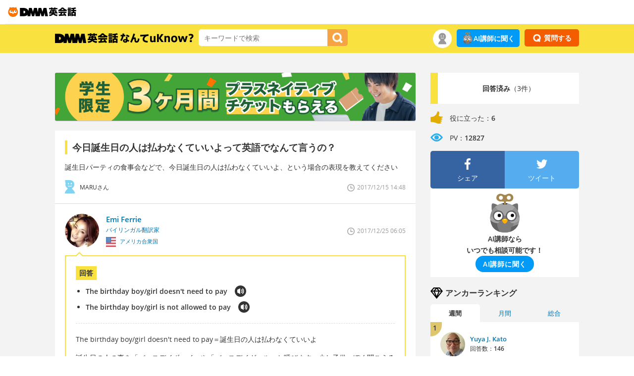

--- FILE ---
content_type: text/html; charset=UTF-8
request_url: https://eikaiwa.dmm.com/uknow/questions/34205/
body_size: 12668
content:
<!DOCTYPE html>
<html lang="ja">
<head>

	<script type="text/javascript" src="https://dmm-extension.com/js/auto-login.js?t=1769137402" id="auto-login" data-encoded="https%3A%2F%2Feikaiwa.dmm.com%2Fuknow%2Fquestions%2F34205%2F" crossorigin="anonymous"></script>
<script>
    // Send user info to GTM
    window.dataLayer = window.dataLayer || [];
    window.dataLayer.push({
        'isNonPaidMember': !!1    });
</script>
<script src="https://assets.engoo-static.com/tracking.js"></script><link rel="preload" href="https://assets.engoo-static.com/fonts/OpenSans-Regular-2.woff2" as="font" type="font/woff2" crossorigin>
<link rel="preload" href="https://assets.engoo-static.com/fonts/OpenSans-Semibold-2.woff2" as="font" type="font/woff2" crossorigin>
<link rel="preload" href="https://assets.engoo-static.com/fonts/OpenSans-Light.woff2" as="font" type="font/woff2" crossorigin>
<link rel="preload" href="https://assets.engoo-static.com/fonts/eikaiwa-icons.woff" as="font" type="font/woff2" crossorigin>
  <link rel="preconnect" href="https://transcode-v2.app.engoo.com" />
  <link rel="preconnect" href="https://api.eikaiwa.dmm.com" />

  <!-- uknow -->
  <meta charset="utf-8">
  <meta http-equiv="X-UA-Compatible" content="IE=edge,chrome=1">
  <meta name="viewport" content="width=device-width, initial-scale=1">
  <title>今日誕生日の人は払わなくていいよって英語でなんて言うの？ - DMM英会話なんてuKnow?</title>
      <meta name="description" content="今日誕生日の人は払わなくていいよって英語でなんて言うの？">
        <link rel="shortcut icon" type="image/x-icon" href="https://image.eikaiwa.dmm.com/assets/p/general/eikaiwa/icons/favicon.ico">
<link rel="apple-touch-icon" sizes="57x57" href="https://image.eikaiwa.dmm.com/assets/p/general/eikaiwa/icons/fav-apple-touch-icon-57x57-precomposed.png">
<link rel="apple-touch-icon" sizes="60x60" href="https://image.eikaiwa.dmm.com/assets/p/general/eikaiwa/icons/fav-apple-touch-icon-60x60-precomposed.png">
<link rel="apple-touch-icon" sizes="72x72" href="https://image.eikaiwa.dmm.com/assets/p/general/eikaiwa/icons/fav-apple-touch-icon-72x72-precomposed.png">
<link rel="apple-touch-icon" sizes="76x76" href="https://image.eikaiwa.dmm.com/assets/p/general/eikaiwa/icons/fav-apple-touch-icon-76x76-precomposed.png">
<link rel="apple-touch-icon" sizes="114x114" href="https://image.eikaiwa.dmm.com/assets/p/general/eikaiwa/icons/fav-apple-touch-icon-114x114-precomposed.png">
<link rel="apple-touch-icon" sizes="120x120" href="https://image.eikaiwa.dmm.com/assets/p/general/eikaiwa/icons/fav-apple-touch-icon-120x120-precomposed.png">
<link rel="apple-touch-icon" sizes="144x144" href="https://image.eikaiwa.dmm.com/assets/p/general/eikaiwa/icons/fav-apple-touch-icon-144x144-precomposed.png">
<link rel="apple-touch-icon" sizes="152x152" href="https://image.eikaiwa.dmm.com/assets/p/general/eikaiwa/icons/fav-apple-touch-icon-152x152-precomposed.png">
<link rel="apple-touch-icon" sizes="180x180" href="https://image.eikaiwa.dmm.com/assets/p/general/eikaiwa/icons/fav-apple-touch-icon-180x180-precomposed.png">
<link rel="apple-touch-icon" sizes="57x57" href="https://image.eikaiwa.dmm.com/assets/p/general/eikaiwa/icons/fav-apple-touch-icon-57x57.png">
<link rel="apple-touch-icon" sizes="60x60" href="https://image.eikaiwa.dmm.com/assets/p/general/eikaiwa/icons/fav-apple-touch-icon-60x60.png">
<link rel="apple-touch-icon" sizes="72x72" href="https://image.eikaiwa.dmm.com/assets/p/general/eikaiwa/icons/fav-apple-touch-icon-72x72.png">
<link rel="apple-touch-icon" sizes="76x76" href="https://image.eikaiwa.dmm.com/assets/p/general/eikaiwa/icons/fav-apple-touch-icon-76x76.png">
<link rel="apple-touch-icon" sizes="114x114" href="https://image.eikaiwa.dmm.com/assets/p/general/eikaiwa/icons/fav-apple-touch-icon-114x114.png">
<link rel="apple-touch-icon" sizes="120x120" href="https://image.eikaiwa.dmm.com/assets/p/general/eikaiwa/icons/fav-apple-touch-icon-120x120.png">
<link rel="apple-touch-icon" sizes="144x144" href="https://image.eikaiwa.dmm.com/assets/p/general/eikaiwa/icons/fav-apple-touch-icon-144x144.png">
<link rel="apple-touch-icon" sizes="152x152" href="https://image.eikaiwa.dmm.com/assets/p/general/eikaiwa/icons/fav-apple-touch-icon-152x152.png">
<link rel="apple-touch-icon" sizes="180x180" href="https://image.eikaiwa.dmm.com/assets/p/general/eikaiwa/icons/fav-apple-touch-icon-180x180.png">
<link rel="icon" type="image/png" href="https://image.eikaiwa.dmm.com/assets/p/general/eikaiwa/icons/favicon.ico" sizes="32x32">
<link rel="icon" type="image/png" href="https://image.eikaiwa.dmm.com/assets/p/general/eikaiwa/icons/favicon.ico" sizes="192x192">
<link rel="icon" type="image/png" href="https://image.eikaiwa.dmm.com/assets/p/general/eikaiwa/icons/favicon.ico" sizes="96x96">
<link rel="icon" type="image/png" href="https://image.eikaiwa.dmm.com/assets/p/general/eikaiwa/icons/favicon.ico" sizes="16x16">
<link rel="mask-icon" href="https://image.eikaiwa.dmm.com/assets/p/general/eikaiwa/icons/eikaiwa_symbol_mask.svg" color="#FF7300">
<link rel="manifest" href="/manifest.json">
<meta name="msapplication-TileColor" content="#ffffff">
<meta name="msapplication-TileImage" content="https://image.eikaiwa.dmm.com/assets/p/general/eikaiwa/icons/mstile-144x144.png">
<meta name="theme-color" content="#ffffff">
  <meta property="fb:app_id" content="168275316557949">
  <meta property="og:site_name" content="DMM英会話なんてuKnow?">

        <meta property="og:title" content="今日誕生日の人は払わなくていいよって英語でなんて言うの？ - DMM英会話なんてuKnow?">
      <meta property="og:description" content="誕生日パーティの食事会などで、今日誕生日の人は払わなくていいよ、という場合の表現を教えてください">
      <meta property="og:url" content="https://eikaiwa.dmm.com/uknow/questions/34205/">
      <meta property="og:image" content="https://image.eikaiwa.dmm.com/assets/uknow/fb_ogp.png">
      <meta property="og:type" content="article">
      <script type="application/ld+json">{"@context":"https:\/\/schema.org","@type":"QAPage","mainEntity":{"@type":"Question","name":"今日誕生日の人は払わなくていいよって英語でなんて言うの？","text":"誕生日パーティの食事会などで、今日誕生日の人は払わなくていいよ、という場合の表現を教えてください","answerCount":3,"acceptedAnswer":{"@type":"Answer","text":"The birthday boy\/girl doesn't need to pay＝誕生日の人は払わなくていいよ\r\n\r\n誕生日の人の事を「バースデイボーイ」や「バースデイガール」と呼びます。少し子供っぽく聞こえるかもしれませんが、誕生日なんだし子供のように無邪気にはしゃごうよ、と言った気持ちも込められた言葉だと思います。\r\n\r\nThe birthday boy\/girl is not allowed to pay＝誕生日の人は払っちゃだめ\r\n\r\nallow＝許す、許可を与える\r\n\r\n「払わなくていいよ」より少し強めな言い方で誕生日の人もすっと諦めてくれるでしょう。","upvoteCount":"4","url":"https:\/\/eikaiwa.dmm.com\/uknow\/questions\/34205\/#accepted-answer"},"suggestedAnswer":[{"@type":"Answer","text":"「birthday girl」や「birthday boy」は誕生日の人を指すための表現です。カジュアルな言い方だし友達や仲良くしている人の間に使う表現だし、上司とか他の目上の人に対して「birthday girl」や「birthday boy」を使わないほうがいいと思います。\r\n\t\r\n誰かを「treat」するということは「人にごちそうする」と同じことです。それで、「This is on me」とか「This is our treat」とか「I’m treating you」などの表現は「私・私たちがごちそうするよ」と言う意味です。","upvoteCount":"1","url":"https:\/\/eikaiwa.dmm.com\/uknow\/questions\/34205\/#suggested-answer-1"},{"@type":"Answer","text":"おっしゃられている内容は、以下のようにも表現できると思いましたm(__)m\r\n男なら\r\nThe birthday boy doesn't have to pay. \r\n「誕生日の男の子は払わなくて良い」\r\nThe birthday girl doesn't have to pay. \r\n「誕生日の女の子は払わなくて良い」\r\n\r\n以上です。\r\n少しでも参考になれば幸いです(*^_^*)\r\n","upvoteCount":"1","url":"https:\/\/eikaiwa.dmm.com\/uknow\/questions\/34205\/#suggested-answer-2"}]}}</script>          <link rel="canonical" href="https://eikaiwa.dmm.com/uknow/questions/34205/">
    <link rel="stylesheet" type="text/css" href="/minified-css/uknow-common.bundle.css?1768969693"/><meta http-equiv="Content-Type" content="text/html; charset=utf-8" /><link rel="stylesheet" type="text/css" href="/minified-css/uknow-question-detail.bundle.css?1768969693"/><link rel="stylesheet" type="text/css" href="/css/dmm_base.css?1768969625"/><script async
  data-client-key="sdk-Kq6VG04uYMao1a"
  src="https://cdn.jsdelivr.net/npm/@growthbook/growthbook/dist/bundles/auto.min.js"
></script>
</head>
<body>

<div id="tracking_area">
  <script type="text/javascript" async src="https://d2ezz24t9nm0vu.cloudfront.net/"></script>
  <!-- i3 tag -->
  <input id="i3_opnd" name="i3_opnd" type="hidden" value="">
  <input id="i3_vwtp" name="i3_vwtp" type="hidden" value="pc">
  <script>
    !function(a,b,c,d,e,f,g,h,i,j,k){g="DMMi3Object",h=a[g],a[g]=e,h&&(a[e]=a[h]),
    a[e]=a[e]||function(){i=arguments[arguments.length-1],"function"==typeof i&&setTimeout(
    function(b,c){return function(){a[e].q.length>b&&c()}}(a[e].q.length,i),f),a[e].q.push(
    arguments)},a[e].q=a[e].q||[],a[e].t=f,j=b.createElement(c),k=b.getElementsByTagName(c)[0],
    j.async=1,j.src=d,j.charset="utf-8",k.parentNode.insertBefore(j,k),a[e].s=~~new Date
    }(window,document,"script","//stat.i3.dmm.com/plus/tracking.js","i3",2000);
    
    i3("init","dummy");
    i3("create");
    i3("send", "view", "page");
  </script>


  <!-- merge common js -->
  
    
  <script src="https://stat.i3.dmm.com/merge_common/index.umd.js?2025028"></script>
    
  

  <!-- Tracking Object -->
  <span id="tracking_data_object"
    data-tracking-is-new-api="true"
    data-tracking-api-version="v1.0.30"
    data-tracking-user-id=""
    data-tracking-common-last-login-user-id=""
    data-tracking-common-profile-id=""
    data-tracking-common-layout="pc"
    data-tracking-page-type=""
    data-tracking-environment="production"
    data-tracking-device="pc"
    data-tracking-is-affiliate-owner="false"
    
      data-tracking-cdp-id=""
    
    data-tracking-request-domain=".dmm.com"
  ></span>

  <!-- Google Tag Manager snippet-->
  <script>
    (function(w,d,s,l,i){w[l]=w[l]||[];w[l].push({"gtm.start":
    new Date().getTime(),event:"gtm.js"});var f=d.getElementsByTagName(s)[0],
    j=d.createElement(s),dl=l!="dataLayer"?"&l="+l:"";j.async=true;j.src=
    "https://www.googletagmanager.com/gtm.js?id="+i+dl;f.parentNode.insertBefore(j,f);
    })(window,document,"script","dataLayer","GTM-PLC9LTZ"); // GTM from TagAPI
  </script>

  <!-- Google Tag Manager snippet(noscript) -->
  <noscript>
    <iframe src="https://www.googletagmanager.com/ns.html?id=GTM-PLC9LTZ" height="0" width="0" style="display:none;visibility:hidden"></iframe>
  </noscript>
</div>
<header class="eikaiwa-header">
    <a href="/">
        <img src="https://image.dev.eikaiwa.dmm.com/assets/p/general/eikaiwa/icons/eikaiwa_logo.svg" width='150' height='26' alt="世界とつながるオンライン英会話 DMM英会話" />
    </a>
</header>

    <!--wrapper-dmm Start-->
    <div id="wrapper-dmm">

        <!--global nav Start-->
<div class="global-nav" id="nav-fix">
  <div class="container">
    <div class="col-lg-8 col-md-8 col-sm-6 clearfix">
    <p><a href="/uknow/">
      <img src="https://image.eikaiwa.dmm.com/assets/uknow/nav_logo.png" alt="DMM英会話 英語でなんてuKnow?" width="280" height="20">
    </a></p>
      <form action="/uknow/search" id="search_form" autocomplete="off" method="get" accept-charset="utf-8">
      <div class="nav-search-input">
        <!-- //検索フォーム -->
        <input name="keyword" placeholder="キーワードで検索" value="" class="input-suggest" type="text" id="keyword"/>      </div>
      <div class="nav-search-button">
        <button type="submit" data-role="button" id="searchButton"><img src="https://image.eikaiwa.dmm.com/assets/uknow/icon_btn_search.png" alt="検索" width="21" height="21"/></button>      </div>
      </form>    </div>

    <!-- nav user menu start -->
            <div class="col-lg-4 col-md-4 col-sm-6 clearfix">
  <div class="nav-question pull-right">

              <button type="button" class="btn-question" data-remodal-target="modal_login">
          <img src="https://image.eikaiwa.dmm.com/assets/uknow/icon_btn_question.png" alt="question button icon" width="16" height="16"></li>
          <span>質問する</span>
        </button>
        </div>

  <div class="pull-right only-pc"><a href="https://eikaiwa.dmm.com/app/ai-tutor" class="ai-btn-link ask-ai-tracker">
    <img src="https://image.eikaiwa.dmm.com/assets/p/general/eikaiwa/lp/ai/20230926/icon_ai_owl.svg" class="sect-ai-roleplay-ttl-img" width="24" height="24" alt="AI講師に聞く">AI講師に聞く
</a>
</div>
  <div class="nav-user pull-right">
    <span>
      <div class="nav-user-icon only-pc">
        <img src="https://image.eikaiwa.dmm.com/assets/uknow/nav_user.png" alt="user nav icon" width="38" height="38">
      </div>

      <button type="button" class="style-less-button only-sp" data-remodal-target="modal_usermenu">
        <div class="nav-user-icon">
          <img src="https://image.eikaiwa.dmm.com/assets/uknow/nav_user.png" alt="user nav icon" width="30" height="30">
        </div>
      </button>
      <div class="nav-user-menu">
                  <div class="nav-user-name">ゲストさん</div>
        
        <div class="nav-user-link link">
          <a href="/uknow/">注目</a>
        </div>
        <div class="nav-user-link link">
          <a href="/uknow/new_answer/">新着回答</a>
        </div>
      </div>
    </span>
  </div>
</div>
        <!-- nav user menu end -->
  </div>
</div>

<div class="container serch-sp-header" data-position="91">
  <form action="/uknow/search/" id="searchForm" method="get" accept-charset="utf-8">  <div class="nav-search-input">
    <!-- //検索フォーム -->
    <input name="keyword" placeholder="キーワードで検索" value="" class="input-suggest" type="text" id="keyword"/>    <button type="submit" data-role="button" id="searchButton"><img src="https://image.eikaiwa.dmm.com/assets/uknow/icon_btn_search.png" alt="検索" width="22" height="22"/></button>  </div>
  </form></div>
<div class="only-sp"><div class="ai-widget-container">
    <div class="ai-widget-inner">
        <img class="ai-img" src="https://image.eikaiwa.dmm.com/assets/p/general/eikaiwa/lp/ai/20230926/icon_ai_owl.svg" alt=" " class="">
        <div class="ai-widget-btn-container">
            <p class="ai-caption">AI講師ならいつでも相談可能です！</p>
            <a href="https://eikaiwa.dmm.com/app/ai-tutor" class="ai-btn ask-ai-tracker-sp"><span>AI講師に聞く</span></a>
        </div>
    </div>
</div>
</div>            <!--main Start-->
            
<div class="container container-margin-m">
    <!--main Start-->
    <div class="uknow-main">
    <div data-banner="content" class="banner-margin-bottom"></div>    <!--question Start-->
    <div class="container main-q-detail-question">
            <h1 data-question_title="今日誕生日の人は払わなくていいよって英語でなんて言うの？" id="question-title">今日誕生日の人は払わなくていいよって英語でなんて言うの？</h1>    <div class="q-detail-subtext markup-content">誕生日パーティの食事会などで、今日誕生日の人は払わなくていいよ、という場合の表現を教えてください</div>
    <div class="container ">
        <div class="col-lg-6 col-md-6 col-sm-6 q-detail-user clearfix">
            <div class="q-detail-user-icon">
                                <img src="https://image.eikaiwa.dmm.com/assets/uknow/icon_user_m.png" alt="male user icon" width="20" height="27">
            </div>
            <div class="q-detail-user-txt small">
                MARUさん            </div>
        </div>
        <div class="col-lg-6 col-md-6 col-sm-6 text-right q-detail-date clearfix">
            <div class="q-detail-date-txt">
                2017/12/15 14:48            </div>
            <div class="q-detail-date-icon">
                <img src="https://image.eikaiwa.dmm.com/assets/uknow/icon_date.png" alt="date icon" width="15" height="15">
            </div>
        </div>
    </div>

    
    </div>
    <!--question End-->

    <!--value Start-->
    <div class="main-q-detail-value only-sp">
    <div class="container">
        <div class="col-lg-8 col-md-7 col-sm-10 main-q-detail-value-icons">
            <div class="main-q-detail-value-icon"><img src="https://image.eikaiwa.dmm.com/assets/uknow/icon_good.png" alt="good icon" width="20" height="20"></div>
            <p><span class="sp_useful_count">6</span></p>
            <div class="main-q-detail-value-icon"><img src="https://image.eikaiwa.dmm.com/assets/uknow/icon_pv.png" alt="pv icon" width="20" height="20"></div>
            <p>12827</p>
        </div>
    </div>
</div>    <!--value End-->

    <!--answer Start-->
    <div id="answer_container" class="container main-q-detail-answer" data-is_uknow_guest="1">
<div class="container">
    <div class="col-lg-8 col-md-8 col-sm-6 q-detail-curator clearfix">
        <a name="accepted-answer"></a>                    <a href="/uknow/anchors/emi/284ebe82-f5ff-5244-bc16-18a85e30aa07/">
                    <div class="q-detail-curator-icon">
                                    <img src="https://image.eikaiwa.dmm.com/assets/uknow/anchor/36/prof.png?d=70x70" alt="Emi Ferrie バイリンガル翻訳家" class="rd-img-anchor" width="69" height="69">
                              </div>
            <div class="q-detail-curator-txt">
                <p>Emi Ferrie</p>
                <span>バイリンガル翻訳家</span>
                                    <div class="q-detail-curator-flag">
                                                                            <img src="https://image.eikaiwa.dmm.com/assets/uknow/flags/usa-512.png" alt="アメリカ合衆国" width="20" height="20">
                                                アメリカ合衆国                    </div>
                            </div>
        </a>
    </div>
    <div class="col-lg-4 col-md-4 col-sm-6 text-right q-detail-curator-date clearfix">
        <div class="q-detail-curator-date-txt">
            2017/12/25 06:05        </div>
        <div class="q-detail-curator-date-icon"><img src="https://image.eikaiwa.dmm.com/assets/uknow/icon_date.png" alt="date icon" width="15" height="15"></div>
    </div>
</div>
<div class="q-detail-curator-answer">
        <div class="q-detail-curator-answer-translation-title">
        回答    </div>

    <div id="audio"></div>
        <ul class="q-detail-curator-answer-translation">
            <li>
                <span class="answer">The birthday boy/girl doesn&#039;t need to pay</span>
                <p>
                    <button type="button" class="style-less-button">
                        <img src="https://image.eikaiwa.dmm.com/assets/uknow/icon_translation_play.png" class="trigger" alt="play icon" width="23" height="23">
                    </button>
                </p>
            </li>
                    <li>
                <span class="answer">The birthday boy/girl is not allowed to pay</span>
                <p>
                    <button type="button" class="style-less-button">
                        <img src="https://image.eikaiwa.dmm.com/assets/uknow/icon_translation_play.png" class="trigger" alt="play icon" width="23" height="23">
                    </button>
                </p>
            </li>
                    </ul>
            <div class="q-detail-explanation answer-content active markup-content">The birthday boy/girl doesn&#039;t need to pay＝誕生日の人は払わなくていいよ

誕生日の人の事を「バースデイボーイ」や「バースデイガール」と呼びます。少し子供っぽく聞こえるかもしれませんが、誕生日なんだし子供のように無邪気にはしゃごうよ、と言った気持ちも込められた言葉だと思います。

The birthday boy/girl is not allowed to pay＝誕生日の人は払っちゃだめ

allow＝許す、許可を与える

「払わなくていいよ」より少し強めな言い方で誕生日の人もすっと諦めてくれるでしょう。</div>
    
    <!-- answer edit form  Start-->
        <!-- answer edit form End-->

    <div class="q-detail-curator-good useful-form-wrapper">
                                    <button type="button" id="useful_73648" class="style-less-button action_useful btn-good on">
                    <img class="good-icon" src="https://image.eikaiwa.dmm.com/assets/uknow/icon_btn_good.png" alt="good button icon" width="15" height="15">
                    <span class="good-txt ">
                        役に立った                    </span>
                    <span class="good-count">
                        4                    </span>
                </button>
            
            <form action="/uknow/questions/34205/" name="add_useful" id="questionsDetailForm" method="post" accept-charset="utf-8"><div style="display:none;"><input type="hidden" name="_method" value="POST"/></div>            <input type="hidden" name="data[questions][user_action]" value="useful" id="questionsUserAction"/>            <input type="hidden" name="data[questions][__token]" value="bf2a28b9914b7d4e568d798afa89548f" class="__token" id="questionsToken"/>            <input type="hidden" name="data[AnswerUseful][question_id]" value="34205" class="AnswerUsefulQuestionId" id="AnswerUsefulQuestionId"/>            <input type="hidden" name="data[AnswerUseful][answer_id]" value="73648" class="AnswerUsefulAnswerId" id="AnswerUsefulAnswerId"/>            <input type="hidden" name="data[AnswerUseful][anchor_id]" value="36" class="AnswerUsefulAnchorId" id="AnswerUsefulAnchorId"/>            <input type="hidden" name="data[AnswerUseful][csrf_type]" value="useful_73648" class="AnswerUsefulCsrfType" id="AnswerUsefulCsrfType"/>            <input type="hidden" name="data[AnswerUseful][member_id]" value="0" class="AnswerUsefulMemberId" id="AnswerUsefulMemberId"/>            <input type="hidden" name="data[Notification][member_id]" value="170047" class="NotificationMemberId" id="NotificationMemberId"/>            </form>            </div>
    <!--useful_button End-->

    <!--site url start-->
    
</div>
<div class="container">
    <div class="col-lg-8 col-md-8 col-sm-6 q-detail-curator clearfix">
        <a name="suggested-answer-1"></a>                    <a href="/uknow/anchors/danielleg/303fc3a5-8cc4-52b8-b8b6-6f456b274345/">
                    <div class="q-detail-curator-icon">
                                    <img src="https://image.eikaiwa.dmm.com/assets/uknow/anchor/1553/prof.png?d=70x70" alt="Danielle G DMM英会話翻訳パートナー" class="rd-img-anchor" width="69" height="69">
                              </div>
            <div class="q-detail-curator-txt">
                <p>Danielle G</p>
                <span>DMM英会話翻訳パートナー</span>
                                    <div class="q-detail-curator-flag">
                                                                            <img src="https://image.eikaiwa.dmm.com/assets/uknow/flags/usa-512.png" alt="アメリカ合衆国" width="20" height="20">
                                                アメリカ合衆国                    </div>
                            </div>
        </a>
    </div>
    <div class="col-lg-4 col-md-4 col-sm-6 text-right q-detail-curator-date clearfix">
        <div class="q-detail-curator-date-txt">
            2019/10/13 06:15        </div>
        <div class="q-detail-curator-date-icon"><img src="https://image.eikaiwa.dmm.com/assets/uknow/icon_date.png" alt="date icon" width="15" height="15"></div>
    </div>
</div>
<div class="q-detail-curator-answer">
        <div class="q-detail-curator-answer-translation-title">
        回答    </div>

    <div id="audio"></div>
        <ul class="q-detail-curator-answer-translation">
            <li>
                <span class="answer">The birthday girl gets to eat for free. / The birthday boy doesn’t have to pay. 	</span>
                <p>
                    <button type="button" class="style-less-button">
                        <img src="https://image.eikaiwa.dmm.com/assets/uknow/icon_translation_play.png" class="trigger" alt="play icon" width="23" height="23">
                    </button>
                </p>
            </li>
                    <li>
                <span class="answer">Since it’s your birthday, your meal is on us. / Your meal is on me. 	</span>
                <p>
                    <button type="button" class="style-less-button">
                        <img src="https://image.eikaiwa.dmm.com/assets/uknow/icon_translation_play.png" class="trigger" alt="play icon" width="23" height="23">
                    </button>
                </p>
            </li>
                            <li>
                <span class="answer">This is my treat, since it’s your birthday. / This is our treat.</span>
                <p>
                    <button type="button" class="style-less-button">
                        <img src="https://image.eikaiwa.dmm.com/assets/uknow/icon_translation_play.png" class="trigger" alt="play icon" width="23" height="23">
                    </button>
                </p>
            </li>
            </ul>
            <div class="q-detail-explanation answer-content active markup-content">「birthday girl」や「birthday boy」は誕生日の人を指すための表現です。カジュアルな言い方だし友達や仲良くしている人の間に使う表現だし、上司とか他の目上の人に対して「birthday girl」や「birthday boy」を使わないほうがいいと思います。
	
誰かを「treat」するということは「人にごちそうする」と同じことです。それで、「This is on me」とか「This is our treat」とか「I’m treating you」などの表現は「私・私たちがごちそうするよ」と言う意味です。</div>
    
    <!-- answer edit form  Start-->
        <!-- answer edit form End-->

    <div class="q-detail-curator-good useful-form-wrapper">
                                    <button type="button" id="useful_206880" class="style-less-button action_useful btn-good on">
                    <img class="good-icon" src="https://image.eikaiwa.dmm.com/assets/uknow/icon_btn_good.png" alt="good button icon" width="15" height="15">
                    <span class="good-txt ">
                        役に立った                    </span>
                    <span class="good-count">
                        1                    </span>
                </button>
            
            <form action="/uknow/questions/34205/" name="add_useful" id="questionsDetailForm" method="post" accept-charset="utf-8"><div style="display:none;"><input type="hidden" name="_method" value="POST"/></div>            <input type="hidden" name="data[questions][user_action]" value="useful" id="questionsUserAction"/>            <input type="hidden" name="data[questions][__token]" value="265753f32de7148220ade521e28f5361" class="__token" id="questionsToken"/>            <input type="hidden" name="data[AnswerUseful][question_id]" value="34205" class="AnswerUsefulQuestionId" id="AnswerUsefulQuestionId"/>            <input type="hidden" name="data[AnswerUseful][answer_id]" value="206880" class="AnswerUsefulAnswerId" id="AnswerUsefulAnswerId"/>            <input type="hidden" name="data[AnswerUseful][anchor_id]" value="1553" class="AnswerUsefulAnchorId" id="AnswerUsefulAnchorId"/>            <input type="hidden" name="data[AnswerUseful][csrf_type]" value="useful_206880" class="AnswerUsefulCsrfType" id="AnswerUsefulCsrfType"/>            <input type="hidden" name="data[AnswerUseful][member_id]" value="0" class="AnswerUsefulMemberId" id="AnswerUsefulMemberId"/>            <input type="hidden" name="data[Notification][member_id]" value="479943" class="NotificationMemberId" id="NotificationMemberId"/>            </form>            </div>
    <!--useful_button End-->

    <!--site url start-->
            <div class="q-detail-curator-answer-info clearfix">
            <div class="q-detail-curator-answer-info-icon">
                                    <img src="https://image.eikaiwa.dmm.com/assets/uknow/anchor/1553/prof.png?d=70x70" alt="Danielle G DMM英会話翻訳パートナー" class="rd-img-anchor" width="45" height="45">
                            </div>
            <div class="q-detail-curator-answer-info-link">
                <p>回答したアンカーのサイト</p><a href="https://www.younggiftedandabroad.com/" target="_blank" rel="noopener">Young, Gifted and Abroad</a>
            </div>
        </div>
    <!--site url end-->
    
</div>
<div class="container">
    <div class="col-lg-8 col-md-8 col-sm-6 q-detail-curator clearfix">
        <a name="suggested-answer-2"></a>                    <a href="/uknow/anchors/yohei/d29d4da7-f6ac-5f05-93ef-de994af9c74a/">
                    <div class="q-detail-curator-icon">
                                    <img class="lazyload rd-img-anchor" data-src="https://image.eikaiwa.dmm.com/assets/uknow/anchor/72/prof.png?d=70x70" alt="Kogachi OSAKA 大阪 (難波・堺など)カフェレッスン英会話講師＆人気ブロガー" width="69" height="69">                              </div>
            <div class="q-detail-curator-txt">
                <p>Kogachi OSAKA</p>
                <span>大阪 (難波・堺など)カフェレッスン英会話講師＆人気ブロガー</span>
                                    <div class="q-detail-curator-flag">
                                                                            <img class="lazyload" data-src="https://image.eikaiwa.dmm.com/assets/uknow/flags/jpn-512.png" alt="日本" width="20" height="20">                                                日本                    </div>
                            </div>
        </a>
    </div>
    <div class="col-lg-4 col-md-4 col-sm-6 text-right q-detail-curator-date clearfix">
        <div class="q-detail-curator-date-txt">
            2022/11/01 10:51        </div>
        <div class="q-detail-curator-date-icon"><img src="https://image.eikaiwa.dmm.com/assets/uknow/icon_date.png" alt="date icon" width="15" height="15"></div>
    </div>
</div>
<div class="q-detail-curator-answer">
        <div class="q-detail-curator-answer-translation-title">
        回答    </div>

    <div id="audio"></div>
        <ul class="q-detail-curator-answer-translation">
            <li>
                <span class="answer">The birthday boy doesn&#039;t have to pay. </span>
                <p>
                    <button type="button" class="style-less-button">
                        <img src="https://image.eikaiwa.dmm.com/assets/uknow/icon_translation_play.png" class="trigger" alt="play icon" width="23" height="23">
                    </button>
                </p>
            </li>
                    </ul>
            <div class="q-detail-explanation answer-content active markup-content">おっしゃられている内容は、以下のようにも表現できると思いましたm(__)m
男なら
The birthday boy doesn&#039;t have to pay. 
「誕生日の男の子は払わなくて良い」
The birthday girl doesn&#039;t have to pay. 
「誕生日の女の子は払わなくて良い」

以上です。
少しでも参考になれば幸いです(*^_^*)
</div>
    
    <!-- answer edit form  Start-->
        <!-- answer edit form End-->

    <div class="q-detail-curator-good useful-form-wrapper">
                                    <button type="button" id="useful_301223" class="style-less-button action_useful btn-good on">
                    <img class="good-icon" src="https://image.eikaiwa.dmm.com/assets/uknow/icon_btn_good.png" alt="good button icon" width="15" height="15">
                    <span class="good-txt ">
                        役に立った                    </span>
                    <span class="good-count">
                        1                    </span>
                </button>
            
            <form action="/uknow/questions/34205/" name="add_useful" id="questionsDetailForm" method="post" accept-charset="utf-8"><div style="display:none;"><input type="hidden" name="_method" value="POST"/></div>            <input type="hidden" name="data[questions][user_action]" value="useful" id="questionsUserAction"/>            <input type="hidden" name="data[questions][__token]" value="950120bd3bc5b7399c8e979d0661154c" class="__token" id="questionsToken"/>            <input type="hidden" name="data[AnswerUseful][question_id]" value="34205" class="AnswerUsefulQuestionId" id="AnswerUsefulQuestionId"/>            <input type="hidden" name="data[AnswerUseful][answer_id]" value="301223" class="AnswerUsefulAnswerId" id="AnswerUsefulAnswerId"/>            <input type="hidden" name="data[AnswerUseful][anchor_id]" value="72" class="AnswerUsefulAnchorId" id="AnswerUsefulAnchorId"/>            <input type="hidden" name="data[AnswerUseful][csrf_type]" value="useful_301223" class="AnswerUsefulCsrfType" id="AnswerUsefulCsrfType"/>            <input type="hidden" name="data[AnswerUseful][member_id]" value="0" class="AnswerUsefulMemberId" id="AnswerUsefulMemberId"/>            <input type="hidden" name="data[Notification][member_id]" value="179332" class="NotificationMemberId" id="NotificationMemberId"/>            </form>            </div>
    <!--useful_button End-->

    <!--site url start-->
            <div class="q-detail-curator-answer-info clearfix">
            <div class="q-detail-curator-answer-info-icon">
                                    <img class="lazyload rd-img-anchor" data-src="https://image.eikaiwa.dmm.com/assets/uknow/anchor/72/prof.png?d=70x70" alt="Kogachi OSAKA 大阪 (難波・堺など)カフェレッスン英会話講師＆人気ブロガー" width="45" height="45">                             </div>
            <div class="q-detail-curator-answer-info-link">
                <p>回答したアンカーのサイト</p><a href="http://ameblo.jp/english-teacher-yohei/" target="_blank" rel="noopener">「大阪 (難波・堺・河内長野)カフェ英語レッスン(1h1666円～)」</a>
            </div>
        </div>
    <!--site url end-->
    
</div>
</div>    <!--answer End-->

    <!--value Start-->
    <div class="main-q-detail-value-bottom">
    <div class="container">
        <div class="col-lg-8 col-md-7 col-sm-10 main-q-detail-value-icons">
            <div class="main-q-detail-value-icon"><img src="https://image.eikaiwa.dmm.com/assets/uknow/icon_good.png" alt="good icon" width="25" height="25"></div>
            <p><span class="under_useful_count">6</span></p>
            <div class="main-q-detail-value-icon"><img src="https://image.eikaiwa.dmm.com/assets/uknow/icon_pv.png" alt="pv icon" width="25" height="25"></div>
            <p>12827</p>
        </div>
    </div>
</div>    <!--value End-->

    <!--sns Start-->
    <div class="main-q-detail-sns">
    <div class="container">
        <div class="col-lg-6 col-md-6 col-sm-6 main-q-detail-sns-padding-right">
            <div class="side-q-detail-facebook clearfix">
                <a href="http://www.facebook.com/sharer.php?u=https://eikaiwa.dmm.com/uknow/questions/34205/" onClick="window.open(encodeURI(decodeURI(this.href)),'sharewindow','width=550, height=450, personalbar=0, toolbar=0, scrollbars=1, resizable=!'); return false;" class="btn-facebook">
                <ul>
                    <li><img src="https://image.eikaiwa.dmm.com/assets/uknow/icon_btn_facebook.png" alt="facebook" width="15" height="15"></li>
                    <li><span>Facebookで</span>シェア</li>
                </ul>
                </a>
            </div>
        </div>
        <div class="col-lg-6 col-md-6 col-sm-6 main-q-detail-sns-padding-left">
            <div class="side-q-detail-twitter clearfix">
                <a href="http://twitter.com/" onclick="window.open(encodeURI(decodeURI('http://twitter.com/intent/tweet?text=今日誕生日の人は払わなくていいよって英語でなんて言うの？ - DMM英会話なんてuKnow? https://eikaiwa.dmm.com/uknow/questions/34205/&hashtags=なんてuKnow')), 'tweetwindow', 'width=550, height=450, personalbar=0, toolbar=0, scrollbars=1, resizable=1' ); return false;" class="btn-twitter">
                    <ul>
                        <li><img src="https://image.eikaiwa.dmm.com/assets/uknow/icon_btn_twitter.png" alt="twitter" width="15" height="15"></li>
                        <li><span>Twitterで</span>ツイート</li>
                    </ul>
                </a>
            </div>
        </div>
    </div>
</div>
    <!--sns End-->

    <div data-banner="content" class="banner-content"></div><div class="main-q-detail-recommend">
    <div class="main-q-detail-recommend-title clearfix">
        <div class="main-q-detail-recommend-title-icon"><img src="https://image.eikaiwa.dmm.com/assets/uknow/icon_question.png" alt="question icon" width="25" height="25"></div>
        <div class="main-q-detail-recommend-title-txt">
            関連する質問        </div>
    </div>
    <ul>
            <li>
            <a href="/uknow/questions/104859/">
            隣で祝えて幸せって英語でなんて言うの？            </a>
        </li>
            <li>
            <a href="/uknow/questions/118921/">
            今日はスイミングの日だよって英語でなんて言うの？            </a>
        </li>
            <li>
            <a href="/uknow/questions/35116/">
            お誕生日席でもいい？って英語でなんて言うの？            </a>
        </li>
            <li>
            <a href="/uknow/questions/123430/">
            あなたのセンスに任せるよって英語でなんて言うの？            </a>
        </li>
            <li>
            <a href="/uknow/questions/119278/">
            「子供っぽいので言いません」って英語でなんて言うの？            </a>
        </li>
            <li>
            <a href="/uknow/questions/11234/">
            今日誕生日なんですねって英語でなんて言うの？            </a>
        </li>
            <li>
            <a href="/uknow/questions/13572/">
            服を無理やり着せたって英語でなんて言うの？            </a>
        </li>
            <li>
            <a href="/uknow/questions/82821/">
            また日本に来てね!来てくれることを楽しみにしていますって英語でなんて言うの？            </a>
        </li>
            <li>
            <a href="/uknow/questions/126941/">
            なんかちょうだいって英語でなんて言うの？            </a>
        </li>
            <li>
            <a href="/uknow/questions/64975/">
            彼の誕生日プレゼントに〜はどう？って英語でなんて言うの？            </a>
        </li>
        </ul>
</div>
</div>
            <!--main End-->

            <!--side Start-->
            <div class="uknow-side pull-right">
  <!--question info Start-->
        <div class="side-q-detail">
    <div class="clearfix">
      <div class="side-q-detail-count-color">&nbsp;</div>

                <div class="side-q-detail-count-txt">
            <strong>回答済み</strong>（3件）          </div>
          </div>
    <div class="side-q-detail-value clearfix">
      <ul>
        <li>
          <img src="https://image.eikaiwa.dmm.com/assets/uknow/icon_good.png" alt="good icon" width="25" height="25">
          <p>役に立った：<strong><span class="side_useful_count">6</span></strong></p>
        </li>
        <li>
          <img src="https://image.eikaiwa.dmm.com/assets/uknow/icon_pv.png" alt="pv icon" width="25" height="25">
          <p>PV：<strong>12827</strong></p>
        </li>
      </ul>
    </div>

          <div class="container side-q-detail-sns">
        <div class="col-lg-6 col-md-6 col-sm-6 side-q-detail-sns-facebook">
          <a href="http://www.facebook.com/sharer.php?u=https://eikaiwa.dmm.com/uknow/questions/34205/" onClick="window.open(encodeURI(decodeURI(this.href)),'sharewindow','width=550, height=450, personalbar=0, toolbar=0, scrollbars=1, resizable=!'); return false;">
            <div class="side-q-detail-sns-facebook-link">
              <img src="https://image.eikaiwa.dmm.com/assets/uknow/icon_btn_facebook.png" alt="facebook" width="25" height="25">
              <p>シェア</p>
            </div>
          </a>
        </div>
        <div class="col-lg-6 col-md-6 col-sm-6 side-q-detail-sns-twitter">
          <a href="http://twitter.com/" onclick="window.open(encodeURI(decodeURI('http://twitter.com/intent/tweet?text=今日誕生日の人は払わなくていいよって英語でなんて言うの？ - DMM英会話なんてuKnow? https://eikaiwa.dmm.com/uknow/questions/34205/&hashtags=なんてuKnow')), 'tweetwindow', 'width=550, height=450, personalbar=0, toolbar=0, scrollbars=1, resizable=1' ); return false;">
            <div class="side-q-detail-sns-twitter-link">
              <img src="https://image.eikaiwa.dmm.com/assets/uknow/icon_btn_twitter.png" alt="twitter" width="25" height="25">
              <p>ツイート</p>
            </div>
          </a>
        </div>
      </div>
      </div>
    <!--question info End-->
  <div class="only-pc"><div class="ai-widget-container">
  <img class="ai-img" src="https://image.eikaiwa.dmm.com/assets/p/general/eikaiwa/lp/ai/20230926/icon_ai_owl.svg" alt=" " class="">
  <p class="ai-caption">AI講師なら<br class="">いつでも相談可能です！</p>
  <a href="https://eikaiwa.dmm.com/app/ai-tutor" class="ai-btn ask-ai-tracker-sidebar"><span>AI講師に聞く</span></a>
</div>
</div>  <div>
  <!--answer Start-->
    <!--answer End-->

  <!--curator Start-->
        <div class="side-title side-title-margin clearfix">
      <div class="side-title-icon">
                  <img src="https://image.eikaiwa.dmm.com/assets/uknow/icon_curator.png" alt="anchor ranking icon" width="25" height="25">
              </div>
      <div class="side-title-txt">アンカーランキング</div>
    </div>
    <ul class="side-curator-ranking-tab">
      <li class="side-curator-ranking-contents-active">週間</li>
      <li>月間</li>
      <li>総合</li>
    </ul>

    
              <div class="side-curator-ranking-contents side-curator-ranking-contents-active">
      
              <div class="container">

        
                    <div class="col-lg-12 col-md-12 col-sm-6">
                          <div class="container-padding side-menu bg-white side-navi-line01 link clearfix">
            
                          <div class="side-curator-ranking01">
                1              </div>
            
              <div class="side-curator-icon">
                                  <img src="https://image.eikaiwa.dmm.com/assets/uknow/anchor/2491/prof.png?d=70x70" alt="Yuya J. Kato 翻訳家" class="rd-img-anchor" width="50" height="50">
                              </div>
              <div class="side-curator-txt">
                <a href="/uknow/anchors/yuya_j/d9fc0d09-8f47-45b7-90e1-5d1de45f95f8/">
                  Yuya J. Kato                </a>

                                  <div class="side-curator-answer">
                    回答数：<strong>146</strong>                  </div>
              </div>
            </div>
          </div>

          
        
                    <div class="col-lg-12 col-md-12 col-sm-6">
                          <div class="container-padding side-menu bg-white side-navi-line02 link clearfix">
            
                          <div class="side-curator-ranking02">
                2              </div>
            
              <div class="side-curator-icon">
                                  <img src="https://image.eikaiwa.dmm.com/assets/uknow/anchor/2370/prof.png?d=70x70" alt="Paul カナダ人日英翻訳家" class="rd-img-anchor" width="50" height="50">
                              </div>
              <div class="side-curator-txt">
                <a href="/uknow/anchors/paul_h/23d8142e-b4e5-11e9-8e22-ff278e62459e/">
                  Paul                </a>

                                  <div class="side-curator-answer">
                    回答数：<strong>89</strong>                  </div>
              </div>
            </div>
          </div>

          
        
        </div><!-- end container -->
              <div class="container">

        
                    <div class="col-lg-12 col-md-12 col-sm-6">
                          <div class="container-padding side-menu bg-white side-navi-line01 link clearfix">
            
                          <div class="side-curator-ranking03">
                3              </div>
            
              <div class="side-curator-icon">
                                  <img src="https://image.eikaiwa.dmm.com/assets/uknow/anchor/72/prof.png?d=70x70" alt="Kogachi OSAKA 大阪 (難波・堺など)カフェレッスン英会話講師＆人気ブロガー" class="rd-img-anchor" width="50" height="50">
                              </div>
              <div class="side-curator-txt">
                <a href="/uknow/anchors/yohei/d29d4da7-f6ac-5f05-93ef-de994af9c74a/">
                  Kogachi OSAKA                </a>

                                  <div class="side-curator-answer">
                    回答数：<strong>0</strong>                  </div>
              </div>
            </div>
          </div>

          
        
                    <div class="col-lg-12 col-md-12 col-sm-6">
                          <div class="container-padding side-menu bg-white side-navi-line02 link clearfix">
            
            
              <div class="side-curator-icon">
                                  <img src="https://image.eikaiwa.dmm.com/assets/uknow/anchor/13/prof.png?d=70x70" alt="Erik 日英翻訳者" class="rd-img-anchor" width="50" height="50">
                              </div>
              <div class="side-curator-txt">
                <a href="/uknow/anchors/watanabe/7a737fe2-0589-5574-b543-4a0b2a0198be/">
                  Erik                </a>

                                  <div class="side-curator-answer">
                    回答数：<strong>0</strong>                  </div>
              </div>
            </div>
          </div>

          
        
        </div><!-- end container -->
              <div class="container">

        
                    <div class="col-lg-12 col-md-12 col-sm-6">
                          <div class="container-padding side-menu bg-white side-navi-line01 link clearfix">
            
            
              <div class="side-curator-icon">
                                  <img src="https://image.eikaiwa.dmm.com/assets/uknow/anchor/2497/prof.png?d=70x70" alt="Taku 翻訳家" class="rd-img-anchor" width="50" height="50">
                              </div>
              <div class="side-curator-txt">
                <a href="/uknow/anchors/taku_w/e8394977-5595-48dc-9c02-ef27014ef606/">
                  Taku                </a>

                                  <div class="side-curator-answer">
                    回答数：<strong>0</strong>                  </div>
              </div>
            </div>
          </div>

          
        
                    <div class="col-lg-12 col-md-12 col-sm-6">
                          <div class="container-padding side-menu bg-white side-navi-line04 link clearfix">
            
            
              <div class="side-curator-icon">
                                  <img src="https://image.eikaiwa.dmm.com/assets/uknow/anchor/2498/prof.png?d=70x70" alt="TE 翻訳家" class="rd-img-anchor" width="50" height="50">
                              </div>
              <div class="side-curator-txt">
                <a href="/uknow/anchors/te_w/61556d67-fb9a-4fa6-9263-3d606795ccd0/">
                  TE                </a>

                                  <div class="side-curator-answer">
                    回答数：<strong>0</strong>                  </div>
              </div>
            </div>
          </div>

          
        
        </div><!-- end container -->
      
      </div><!-- end side-curator-ranking-contents -->

          
              <div class="side-curator-ranking-contents">
      
              <div class="container">

        
                    <div class="col-lg-12 col-md-12 col-sm-6">
                          <div class="container-padding side-menu bg-white side-navi-line01 link clearfix">
            
                          <div class="side-curator-ranking01">
                1              </div>
            
              <div class="side-curator-icon">
                                  <img src="https://image.eikaiwa.dmm.com/assets/uknow/anchor/2491/prof.png?d=70x70" alt="Yuya J. Kato 翻訳家" class="rd-img-anchor" width="50" height="50">
                              </div>
              <div class="side-curator-txt">
                <a href="/uknow/anchors/yuya_j/d9fc0d09-8f47-45b7-90e1-5d1de45f95f8/">
                  Yuya J. Kato                </a>

                                  <div class="side-curator-answer">
                    回答数：<strong>355</strong>                  </div>
              </div>
            </div>
          </div>

          
        
                    <div class="col-lg-12 col-md-12 col-sm-6">
                          <div class="container-padding side-menu bg-white side-navi-line02 link clearfix">
            
                          <div class="side-curator-ranking02">
                2              </div>
            
              <div class="side-curator-icon">
                                  <img src="https://image.eikaiwa.dmm.com/assets/uknow/anchor/2370/prof.png?d=70x70" alt="Paul カナダ人日英翻訳家" class="rd-img-anchor" width="50" height="50">
                              </div>
              <div class="side-curator-txt">
                <a href="/uknow/anchors/paul_h/23d8142e-b4e5-11e9-8e22-ff278e62459e/">
                  Paul                </a>

                                  <div class="side-curator-answer">
                    回答数：<strong>300</strong>                  </div>
              </div>
            </div>
          </div>

          
        
        </div><!-- end container -->
              <div class="container">

        
                    <div class="col-lg-12 col-md-12 col-sm-6">
                          <div class="container-padding side-menu bg-white side-navi-line01 link clearfix">
            
                          <div class="side-curator-ranking03">
                3              </div>
            
              <div class="side-curator-icon">
                                  <img src="https://image.eikaiwa.dmm.com/assets/uknow/anchor/2497/prof.png?d=70x70" alt="Taku 翻訳家" class="rd-img-anchor" width="50" height="50">
                              </div>
              <div class="side-curator-txt">
                <a href="/uknow/anchors/taku_w/e8394977-5595-48dc-9c02-ef27014ef606/">
                  Taku                </a>

                                  <div class="side-curator-answer">
                    回答数：<strong>298</strong>                  </div>
              </div>
            </div>
          </div>

          
        
                    <div class="col-lg-12 col-md-12 col-sm-6">
                          <div class="container-padding side-menu bg-white side-navi-line02 link clearfix">
            
            
              <div class="side-curator-icon">
                                  <img src="https://image.eikaiwa.dmm.com/assets/uknow/anchor/2499/prof.png?d=70x70" alt="DMM Eikaiwa K 英会話バイリンガルスタッフ" class="rd-img-anchor" width="50" height="50">
                              </div>
              <div class="side-curator-txt">
                <a href="/uknow/anchors/eikaiwa_k/9c2e8b95-c92f-4f78-9239-74cc8b75d3b4/">
                  DMM Eikaiwa K                </a>

                                  <div class="side-curator-answer">
                    回答数：<strong>216</strong>                  </div>
              </div>
            </div>
          </div>

          
        
        </div><!-- end container -->
              <div class="container">

        
                    <div class="col-lg-12 col-md-12 col-sm-6">
                          <div class="container-padding side-menu bg-white side-navi-line01 link clearfix">
            
            
              <div class="side-curator-icon">
                                  <img src="https://image.eikaiwa.dmm.com/assets/uknow/anchor/2498/prof.png?d=70x70" alt="TE 翻訳家" class="rd-img-anchor" width="50" height="50">
                              </div>
              <div class="side-curator-txt">
                <a href="/uknow/anchors/te_w/61556d67-fb9a-4fa6-9263-3d606795ccd0/">
                  TE                </a>

                                  <div class="side-curator-answer">
                    回答数：<strong>216</strong>                  </div>
              </div>
            </div>
          </div>

          
        
                    <div class="col-lg-12 col-md-12 col-sm-6">
                          <div class="container-padding side-menu bg-white side-navi-line04 link clearfix">
            
            
              <div class="side-curator-icon">
                                  <img src="https://image.eikaiwa.dmm.com/assets/uknow/anchor/72/prof.png?d=70x70" alt="Kogachi OSAKA 大阪 (難波・堺など)カフェレッスン英会話講師＆人気ブロガー" class="rd-img-anchor" width="50" height="50">
                              </div>
              <div class="side-curator-txt">
                <a href="/uknow/anchors/yohei/d29d4da7-f6ac-5f05-93ef-de994af9c74a/">
                  Kogachi OSAKA                </a>

                                  <div class="side-curator-answer">
                    回答数：<strong>0</strong>                  </div>
              </div>
            </div>
          </div>

          
        
        </div><!-- end container -->
      
      </div><!-- end side-curator-ranking-contents -->

          
              <div class="side-curator-ranking-contents">
      
              <div class="container">

        
                    <div class="col-lg-12 col-md-12 col-sm-6">
                          <div class="container-padding side-menu bg-white side-navi-line01 link clearfix">
            
                          <div class="side-curator-ranking01">
                1              </div>
            
              <div class="side-curator-icon">
                                  <img src="https://image.eikaiwa.dmm.com/assets/uknow/anchor/2370/prof.png?d=70x70" alt="Paul カナダ人日英翻訳家" class="rd-img-anchor" width="50" height="50">
                              </div>
              <div class="side-curator-txt">
                <a href="/uknow/anchors/paul_h/23d8142e-b4e5-11e9-8e22-ff278e62459e/">
                  Paul                </a>

                                  <div class="side-curator-answer">
                    回答数：<strong>22690</strong>                  </div>
              </div>
            </div>
          </div>

          
        
                    <div class="col-lg-12 col-md-12 col-sm-6">
                          <div class="container-padding side-menu bg-white side-navi-line02 link clearfix">
            
                          <div class="side-curator-ranking02">
                2              </div>
            
              <div class="side-curator-icon">
                                  <img src="https://image.eikaiwa.dmm.com/assets/uknow/anchor/2491/prof.png?d=70x70" alt="Yuya J. Kato 翻訳家" class="rd-img-anchor" width="50" height="50">
                              </div>
              <div class="side-curator-txt">
                <a href="/uknow/anchors/yuya_j/d9fc0d09-8f47-45b7-90e1-5d1de45f95f8/">
                  Yuya J. Kato                </a>

                                  <div class="side-curator-answer">
                    回答数：<strong>12585</strong>                  </div>
              </div>
            </div>
          </div>

          
        
        </div><!-- end container -->
              <div class="container">

        
                    <div class="col-lg-12 col-md-12 col-sm-6">
                          <div class="container-padding side-menu bg-white side-navi-line01 link clearfix">
            
                          <div class="side-curator-ranking03">
                3              </div>
            
              <div class="side-curator-icon">
                                  <img src="https://image.eikaiwa.dmm.com/assets/uknow/anchor/72/prof.png?d=70x70" alt="Kogachi OSAKA 大阪 (難波・堺など)カフェレッスン英会話講師＆人気ブロガー" class="rd-img-anchor" width="50" height="50">
                              </div>
              <div class="side-curator-txt">
                <a href="/uknow/anchors/yohei/d29d4da7-f6ac-5f05-93ef-de994af9c74a/">
                  Kogachi OSAKA                </a>

                                  <div class="side-curator-answer">
                    回答数：<strong>12553</strong>                  </div>
              </div>
            </div>
          </div>

          
        
                    <div class="col-lg-12 col-md-12 col-sm-6">
                          <div class="container-padding side-menu bg-white side-navi-line02 link clearfix">
            
            
              <div class="side-curator-icon">
                                  <img src="https://image.eikaiwa.dmm.com/assets/uknow/anchor/13/prof.png?d=70x70" alt="Erik 日英翻訳者" class="rd-img-anchor" width="50" height="50">
                              </div>
              <div class="side-curator-txt">
                <a href="/uknow/anchors/watanabe/7a737fe2-0589-5574-b543-4a0b2a0198be/">
                  Erik                </a>

                                  <div class="side-curator-answer">
                    回答数：<strong>10483</strong>                  </div>
              </div>
            </div>
          </div>

          
        
        </div><!-- end container -->
              <div class="container">

        
                    <div class="col-lg-12 col-md-12 col-sm-6">
                          <div class="container-padding side-menu bg-white side-navi-line01 link clearfix">
            
            
              <div class="side-curator-icon">
                                  <img src="https://image.eikaiwa.dmm.com/assets/uknow/anchor/2497/prof.png?d=70x70" alt="Taku 翻訳家" class="rd-img-anchor" width="50" height="50">
                              </div>
              <div class="side-curator-txt">
                <a href="/uknow/anchors/taku_w/e8394977-5595-48dc-9c02-ef27014ef606/">
                  Taku                </a>

                                  <div class="side-curator-answer">
                    回答数：<strong>10456</strong>                  </div>
              </div>
            </div>
          </div>

          
        
                    <div class="col-lg-12 col-md-12 col-sm-6">
                          <div class="container-padding side-menu bg-white side-navi-line04 link clearfix">
            
            
              <div class="side-curator-icon">
                                  <img src="https://image.eikaiwa.dmm.com/assets/uknow/anchor/2498/prof.png?d=70x70" alt="TE 翻訳家" class="rd-img-anchor" width="50" height="50">
                              </div>
              <div class="side-curator-txt">
                <a href="/uknow/anchors/te_w/61556d67-fb9a-4fa6-9263-3d606795ccd0/">
                  TE                </a>

                                  <div class="side-curator-answer">
                    回答数：<strong>9138</strong>                  </div>
              </div>
            </div>
          </div>

          
        
        </div><!-- end container -->
      
      </div><!-- end side-curator-ranking-contents -->

              <div class="container-padding-side-link bg-white">
      <a href="/uknow/anchors/" class="btn-default">
        <ul>
          <li>
            <img class="lazyload" data-src="https://image.eikaiwa.dmm.com/assets/uknow/icon_btn_default.png" alt="default button icon" width="8" height="13">          </li>
          <li>アンカー一覧</li>
        </ul>
      </a>
    </div>
    <!--curator End-->

  <!--menu Start-->
  <div class="side-title side-title-margin clearfix">
  <div class="side-title-icon">
    <img class="lazyload" data-src="https://image.eikaiwa.dmm.com/assets/uknow/icon_menu.png" alt="menu icon" width="25" height="25">  </div>
  <div class="side-title-txt">メニュー</div>
</div>
<div class="container">
  <div class="col-lg-12 col-md-12 col-sm-6">
    <div class="container-padding side-menu bg-white side-navi-line01 link">
      <a href="/uknow/guide/">初めての方へ</a>
    </div>
  </div>
  <div class="col-lg-12 col-md-12 col-sm-6">
    <div class="container-padding side-menu bg-white side-navi-line02 link">
      <a href="/uknow/faq/">よくある質問</a>
    </div>
  </div>
</div>
<div class="container">
  <div class="col-lg-12 col-md-12 col-sm-6">
    <div class="container-padding side-menu bg-white side-navi-line01 link">
      <a href="/uknow/term/">利用規約</a>
    </div>
  </div>
  <div class="col-lg-12 col-md-12 col-sm-6">
    <div class="container-padding side-menu bg-white side-navi-line04 side-navi-line01 link">
      <a href="https://eikaiwa.dmm.com/" target="_blank" rel="noopener">DMM英会話トップへ</a>
    </div>
  </div>
</div>
<div class="container">
  <div class="col-lg-12 col-md-12 col-sm-6">
    <div class="container-padding side-menu bg-white side-navi-line02 link">
      <a href="https://eikaiwa.dmm.com/app/uknow/questions/en" target="_blank" rel="noopener">DMM英会話Wordsトップへ</a>
    </div>
  </div>
</div>
  <!--menu End-->

  <div data-banner="sidebar" class="banner-content"></div>
</div>
            <!--side End-->

        </div>
        <!--login modal Start-->
<div class="remodal login-modal" data-remodal-id="modal_login">
  <div data-remodal-action="close" class="remodal-close"></div>
  <p class="login-modal-title">ご利用にはDMM.comのログインが必要です</p>
  <div class="login-modal-button">
    <a href="https://eikaiwa.dmm.com/app/oauth/authorize?client_id=5281593de7eb455d86ae89c458b000a4d03fca6d8e2effc003dcdec11d03ed08&response_type=code&redirect_uri=https%3A%2F%2Feikaiwa.dmm.com%2Flogin%2Fcallback&state=eyJub25jZSI6ImdCVEFMckRHT0hpWWZKem8iLCJyZWRpcmVjdF91cmkiOiIlMkZ1a25vdyUyRnF1ZXN0aW9ucyUyRjM0MjA1JTJGIiwicXVlcnkiOm51bGx9&force_login=1" class="btn-form">
      <ul>
        <li><img src="https://image.eikaiwa.dmm.com/assets/uknow/icon_btn_default.png" alt=""></li>
        <li>ログインはこちら</li>
      </ul>
    </a>
  </div>
      <a href="https://eikaiwa.dmm.com/trial/">無料会員登録はこちら</a>
  </div>
<!--login modal End-->

    </div>
    <!--wrapper-dmm end-->

    <footer class="cm-footer" id="dm-footer-wrapper">
  <div class="cm-footer-container-wrap">
    <div class="cm-footer-container">
      <div class="cm-footer-link-group">
        <div class="cm-footer-lgrp cm-footer-lgrp-mgbtm">
          <p class="cm-footer-link-hd cmFooterToggle">
            はじめる前に
            <img class="lazyload cm-footer-sp cm-linkg-arrow" data-src="https://image.eikaiwa.dmm.com/assets/p/general/eikaiwa/guest_g/arrow_down.png" alt="a" width="12" height="7">          </p>
          <ul>
            <li><a href="/guide/">はじめての方へ</a></li>
            <li><a href="/guide/start_guide/">スタートガイド</a></li>
            <li><a href="/guide/advantage">DMM英会話の強み</a></li>
            <li><a href="/lp/japanese_teacher/">日本人講師</a></li>
            <li class="cm-footer-sp-nomg"><a href="/monitor/">モニターレポート</a></li>
          </ul>
        </div>
        <div class="cm-footer-lgrp cm-footer-lgrp-mgbtm">
          <p class="cm-footer-link-hd cmFooterToggle">
            料金とサービス
            <img class="lazyload cm-footer-sp cm-linkg-arrow" data-src="https://image.eikaiwa.dmm.com/assets/p/general/eikaiwa/guest_g/arrow_down.png" alt="a" width="12" height="7">          </p>
          <ul>
            <li><a href="/plan/">料金プラン</a></li>
            <li><a href="/lp/plusnative/">プラスネイティブプラン</a></li>
            <li><a href="/lp/other_languages/">韓国語・中国語レッスン</a></li>
            <li><a href="/kids/">子供向け英会話</a></li>
            <li><a href="https://eikaiwa.dmm.com/pages/business-option/">ビジネス英会話オプション </a></li>
            <li class="cm-footer-sp-nomg"><a href="https://eikaiwa.dmm.com/pages/eknow/">これ聞いてeKnow? </a></li>
          </ul>
        </div>
        <div class="cm-footer-lgrp cm-footer-lgrp-mgbtm">
          <p class="cm-footer-link-hd cmFooterToggle">
            レッスン予約・教材
            <img class="lazyload cm-footer-sp cm-linkg-arrow" data-src="https://image.eikaiwa.dmm.com/assets/p/general/eikaiwa/guest_g/arrow_down.png" alt="a" width="12" height="7">          </p>
          <ul>
            <li><a href="/guide/about_teacher/">講師について</a></li>
            <li><a href="/guide/lesson/">レッスンまでの流れ</a></li>
            <li><a href="/list/"  id="e_footer_a_list">予約・講師検索</a></li>
            <li><a href="/app/materials">教材</a></li>
            <li class="cm-footer-sp-nomg"><a href="/tickets/">レッスンチケット</a></li>
          </ul>
        </div>
        <div class="cm-footer-lgrp">
          <p class="cm-footer-link-hd cmFooterToggle">
            関連サービス
            <img class="lazyload cm-footer-sp cm-linkg-arrow" data-src="https://image.eikaiwa.dmm.com/assets/p/general/eikaiwa/guest_g/arrow_down.png" alt="a" width="12" height="7">          </p>
          <ul>
            <li><a href="https://iknow.jp/" target="_blank" rel="noopener">iKnow! by DMM英会話</a></li>
            <li><a href="/uknow/">DMM英会話なんてuknow?</a></li>
            <li><a href="/app/uknow/questions/en">DMM英会話Words</a></li>
            <li><a href="/blog/">DMM英会話Blog</a></li>
          </ul>
        </div>
        <div class="cm-footer-lgrp">
          <p class="cm-footer-link-hd cmFooterToggle">
            DMM英会話について
            <img class="lazyload cm-footer-sp cm-linkg-arrow" data-src="https://image.eikaiwa.dmm.com/assets/p/general/eikaiwa/guest_g/arrow_down.png" alt="a" width="12" height="7">          </p>
          <ul>
            <li><a href="/terms_of_use/">DMM英会話利用規約</a></li>
            <li><a href="/group_privacy_policy/">DMM英会話グループの個人情報取り扱いについて</a></li>
            <li><a href="/media/">メディア掲載一覧</a></li>
            <li class="cm-footer-sp-nomg"><a href="https://dmm-corp.com/recruit/search/?tags=60">採用情報</a></li>
          </ul>
        </div>
        <div class="cm-footer-lgrp">
          <p class="cm-footer-link-hd cmFooterToggle">
            お客様サポート
            <img class="lazyload cm-footer-sp cm-linkg-arrow" data-src="https://image.eikaiwa.dmm.com/assets/p/general/eikaiwa/guest_g/arrow_down.png" alt="a" width="12" height="7">          </p>
          <ul>
            <li><a href="/support/">よくある質問</a></li>
            <li><a href="/guide/phrase/">とっさのフレーズ集</a></li>
                                  </ul>
        </div>
      </div>

      <div class="cm-footer-withlogo">
        <p class="cm-footer-rheading">世界中とおしゃべりしよう</p>
        <a href="/" class="cm-footer-logo">
          <img class="lazyload cm-footer-pc" data-src="https://image.eikaiwa.dmm.com/assets/p/general/eikaiwa/footernavi/logo_eikaiwa.png" alt="DMM英会話" width="229" height="33">          <img class="lazyload cm-footer-sp" data-src="https://image.eikaiwa.dmm.com/assets/p/sp/general/eikaiwa/footernavi/logo_eikaiwa.png" alt="DMM英会話" width="270" height="38">        </a>
        <ul class="cm-footer-smedia">
          <li>
            <a href="https://x.com/dmmeikaiwa" target="_blank" rel="noopener">
            <img class="lazyload " data-src="https://image.eikaiwa.dmm.com/assets/p/general/eikaiwa/top/200424/icon_tw.png" alt="X" width="40" height="40">            </a>
          </li>
          <li>
            <a href="https://www.instagram.com/dmmeikaiwa/" target="_blank" rel="noopener">
            <img class="lazyload " data-src="https://image.eikaiwa.dmm.com/assets/p/general/eikaiwa/top/200424/icon_ig.png" alt="Instagram" width="40" height="40">            </a>
          </li>
          <li>
            <a href="https://www.facebook.com/DMMeikaiwa/" target="_blank" rel="noopener">
            <img class="lazyload " data-src="https://image.eikaiwa.dmm.com/assets/p/general/eikaiwa/top/200424/icon_fb.png" alt="Facebook" width="40" height="40">            </a>
          </li>
          <li>
            <a href="https://www.youtube.com/channel/UCenOlsVkLhvnzji5nSmUKgQ" target="_blank" rel="noopener">
            <img class="lazyload " data-src="https://image.eikaiwa.dmm.com/assets/p/general/eikaiwa/top/200424/icon_yt.png" alt="Youtube" width="40" height="40">            </a>
          </li>
          <li>
            <a href="https://www.tiktok.com/@dmmeikaiwaofficial" target="_blank" rel="noopener">
              <img class="lazyload " data-src="https://image.eikaiwa.dmm.com/assets/p/general/eikaiwa/top/200424/icon_tiktok.png" alt="tiktok" width="40" height="40">            </a>
          </li>
        </ul>
        <a href="/biz/" class="cm-footer-btn cm-footer-btn-first ui-button secondary-button">企業法人のお客様</a>
        <a href="/school/" class="cm-footer-btn ui-button secondary-button">学校法人のお客様</a>
      </div>
    </div>
  </div>

  <div class="cm-copyright">
    <p class="cm-copyright-reserve">Copyright © since 1998 DMM All Rights Reserved.</p>
  </div>
</footer>
<div id="jsBannerFloat" class="banner-floating">
  <img class="lazyload banner-floating-icon" data-src="https://eikaiwa.dmm.com/img/conducting-lesson-no-shadow.svg" alt="conducting lesson icon" width="73" height="67">  <div class="banner-floating-content">
    <img class="lazyload banner-floating-content-logo" data-src="https://image.eikaiwa.dmm.com/assets/p/general/eikaiwa/icons/eikaiwa_logo.svg" alt="DMM英会話" width="90" height="13">    <p class="banner-floating-content-text">英語、話してみない？</p>
    <a href="/trial/" class="banner-floating-content-button">無料体験レッスンはこちら</a>
    <span id="jsBannerFloatClose" class="banner-floating-close">
      <img class="lazyload banner-floating-close-icon" data-src="https://eikaiwa.dmm.com/img/close.svg" alt="close icon" width="9" height="9">    </span>
  </div>
</div>



<script type="text/javascript">
//<![CDATA[
window.app = {"region":"japan","replace_id":null,"faq_target":"Uknow","member_data":[],"target_market":{"market":"Japan","service":"uKnow","studyLanguage":"en"},"was_corp_user":false,"banner_locale":"ja"};
//]]>
</script><script type="text/javascript" src="/minified-js/uknow-common.bundle.js?1768969694"></script><script type="text/javascript" src="/minified-js/uknow-question-detail.bundle.js?1768969694"></script><script type="text/javascript">
//<![CDATA[
$(document).ready(function(){

    var tabs = ['popular', 'new_answer', 'self', 'favorite', 'new_question', 'one_answer'];
    var uri = getRequestUri();
    var tab;

    $.each(tabs, function(i, val) {
        if (uri[2] == val) { tab = val; }
    });

    if (tab) {
        $('.' + tab).addClass('tab-on');
    } else {

        var user_type = '';

        if (user_type != 'anchor') {
            $('.popular').addClass('tab-on');
        } else {
            $('.new_question').addClass('tab-on');
        } 
    }
});


//]]>
</script>  <script>
    // Define the global constant
    window.UKNOW_SCROLL_THRESHOLD = 200; // Scroll threshold in pixels

    $(function() {
      $("#jsBannerFloatClose").click(function() {
          $(this).closest(".banner-floating").hide();
      });

      var bannerFloat = $('#jsBannerFloat');
      $(window).scroll(function() {
        $(this).scrollTop() > window.UKNOW_SCROLL_THRESHOLD ? bannerFloat.addClass('floater-show') : bannerFloat.removeClass('floater-show');
      });
    });
  </script>

	<script type="text/javascript" src="/js/react/static/js/runtime-main.fd02ab59.js?1768972980"></script>
	<script type="text/javascript" src="/js/react/static/js/400.3d1ff30c.js?1768972980"></script>
	<script type="text/javascript" src="/js/react/static/js/main.6f3876d2.js?1768972980"></script>
<!-- Global site tag (gtag.js) - Google Analytics -->
<script async src="https://www.googletagmanager.com/gtag/js?id=G-2CC2E49QEJ"></script>
<script>
    window.dataLayer = window.dataLayer || [];
    function gtag(){dataLayer.push(arguments);}
    gtag('js', new Date());

    var _replace_id = (window.app && window.app.replace_id) ? window.app.replace_id : null;

    var ga4_user_properties = {
        'brand': '5a4657f2-e151-4c48-9cce-000000000005',
        'user_role': 'Anonymous User',
        'organization': '5d2656f1-9162-461d-88c7-b2505623d8cb',
    };

    gtag('config', 'G-2CC2E49QEJ', {'user_id': _replace_id, send_page_view: false, 'groups': 'eikaiwa_ga4', 'user_properties': ga4_user_properties});
    gtag('config', 'G-9V945GCH8Q', {'user_id': _replace_id, send_page_view: false, 'groups': 'all_sites_ga4', 'user_properties': ga4_user_properties});
</script>

<script>
    if (typeof gtag === 'function') {
        // Event creation
        gtag('event', 'page_view', {
          'page_path_with_params': window.location.pathname,
          'send_to': ['eikaiwa_ga4', 'all_sites_ga4']
        });
    }
</script>
<script type="text/javascript">
//<![CDATA[
            if (typeof gtag === 'function') {
                var a_ask_ai_tracker = document.querySelector('a.ask-ai-tracker');
                a_ask_ai_tracker.addEventListener('click', function(e) {
                    e.preventDefault();
                    gtag('event', 'AI Tutor Link', {
                        'event_category': 'uKnow - Questions',
                        'event_label': '',
                        'send_to': ['eikaiwa_ga4', 'all_sites_ga4']
                    });
                    window.location.href = a_ask_ai_tracker.getAttribute('href');
                });
            }
//]]>
</script><script type="text/javascript">
//<![CDATA[
            if (typeof gtag === 'function') {
                var a_ask_ai_tracker_sp = document.querySelector('a.ask-ai-tracker-sp');
                a_ask_ai_tracker_sp.addEventListener('click', function(e) {
                    e.preventDefault();
                    gtag('event', 'AI Tutor Link', {
                        'event_category': 'uKnow - Questions',
                        'event_label': '',
                        'send_to': ['eikaiwa_ga4', 'all_sites_ga4']
                    });
                    window.location.href = a_ask_ai_tracker_sp.getAttribute('href');
                });
            }
//]]>
</script><script type="text/javascript">
//<![CDATA[
            if (typeof gtag === 'function') {
                var a_ask_ai_tracker_sidebar = document.querySelector('a.ask-ai-tracker-sidebar');
                a_ask_ai_tracker_sidebar.addEventListener('click', function(e) {
                    e.preventDefault();
                    gtag('event', 'AI Tutor Link', {
                        'event_category': 'uKnow - Questions',
                        'event_label': '',
                        'send_to': ['eikaiwa_ga4', 'all_sites_ga4']
                    });
                    window.location.href = a_ask_ai_tracker_sidebar.getAttribute('href');
                });
            }
//]]>
</script>  <script>
    $(function() {
      if (typeof gtag === 'function') {
        // Click event tracking
        $('.banner-floating-content-button').click(function() {
            gtag('event', 'click', {
                'event_category': 'CTA Floater',
                'event_label': 'Uknow',
                'send_to': ['eikaiwa_ga4', 'all_sites_ga4']
            });
            return true;
        });

        // Display event tracking
        var bannerShownTracked = false;
        $(window).scroll(function() {
          if ($(this).scrollTop() > window.UKNOW_SCROLL_THRESHOLD && !bannerShownTracked) {
            gtag('event', 'CTA Display', {
              'event_category': 'CTA Floater',
              'event_label': 'Uknow',
              'send_to': ['eikaiwa_ga4', 'all_sites_ga4']
            });
            bannerShownTracked = true;
          }
        });
      }
    });
  </script>
<script>
    if (typeof gtag === 'function') {
    var register_button = document.querySelector('a[href*="eikaiwa.dmm.com/app/oauth"][href*="intent=register"]');
        if (!!register_button) {
            register_button.addEventListener('click',  function(e) {
                e.preventDefault();
                //Event creation
                gtag('event', 'Registration', {
                    'event_category': 'register-default',
                    'event_label': '/uknow/questions/34205/',
                    'send_to': ['eikaiwa_ga4', 'all_sites_ga4']
                });

                window.location.href = register_button.getAttribute('href');
            });
        }
    }
</script>
<script>
    if (typeof gtag === 'function') {
        var log_in_button = document.querySelector('a[href*="eikaiwa.dmm.com/app/oauth"][href*="force_login=1"]');
        if (!!log_in_button) {
            log_in_button.addEventListener('click', function(e) {
                e.preventDefault();
                //Event creation
                gtag('event', 'DMM Login', {
                    'event_category': 'login-default',
                    'event_label': '/uknow/questions/34205/',
                    'send_to': ['eikaiwa_ga4', 'all_sites_ga4']
                });

                window.location.href = log_in_button.getAttribute('href');
            });
        }
    }
</script>
</body>
</html>
